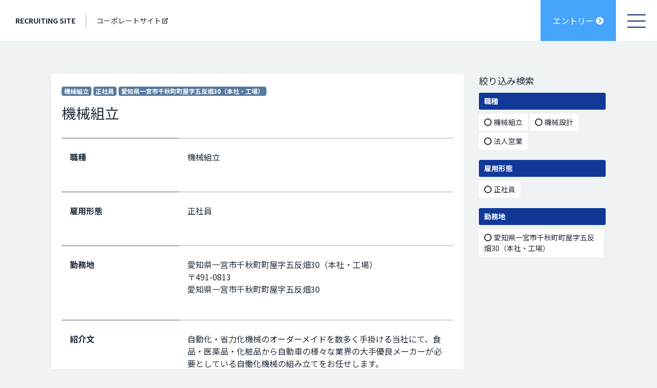

--- FILE ---
content_type: text/html; charset=UTF-8
request_url: http://www.hoei-kogyo.co.jp/recruit/recruit/676/
body_size: 22895
content:
<!DOCTYPE html>
<html lang="ja">
<head>
<!-- Global site tag (gtag.js) - Google Analytics -->
<script async src="https://www.googletagmanager.com/gtag/js?id=UA-201715905-1"></script>
<script>
  window.dataLayer = window.dataLayer || [];
  function gtag(){dataLayer.push(arguments);}
  gtag('js', new Date());

  gtag('config', 'UA-201715905-1');
</script>
<meta charset="utf-8" />
<meta http-equiv="X-UA-Compatible" content="IE=edge" />
<meta name="viewport" content="width=device-width,initial-scale=1.0">
<meta name="format-detection" content="telephone=no,address=no,email=no">
<title>機械組立 - 豊栄工業株式会社 採用サイト</title>

<!-- This site is optimized with the Yoast SEO plugin v12.8.1 - https://yoast.com/wordpress/plugins/seo/ -->
<meta name="robots" content="max-snippet:-1, max-image-preview:large, max-video-preview:-1"/>
<link rel="canonical" href="http://www.hoei-kogyo.co.jp/recruit/recruit/676/" />
<meta property="og:locale" content="ja_JP" />
<meta property="og:type" content="article" />
<meta property="og:title" content="機械組立 - 豊栄工業株式会社 採用サイト" />
<meta property="og:url" content="http://www.hoei-kogyo.co.jp/recruit/recruit/676/" />
<meta property="og:site_name" content="豊栄工業株式会社 採用サイト" />
<meta property="og:image" content="http://www.hoei-kogyo.co.jp/recruit/wps/wp-content/uploads/2022/03/2108180023-1024x683.jpg" />
<meta property="og:image:width" content="1024" />
<meta property="og:image:height" content="683" />
<meta name="twitter:card" content="summary_large_image" />
<meta name="twitter:title" content="機械組立 - 豊栄工業株式会社 採用サイト" />
<meta name="twitter:image" content="http://www.hoei-kogyo.co.jp/recruit/wps/wp-content/uploads/2022/03/2108180023.jpg" />
<script type='application/ld+json' class='yoast-schema-graph yoast-schema-graph--main'>{"@context":"https://schema.org","@graph":[{"@type":"WebSite","@id":"http://www.hoei-kogyo.co.jp/recruit/#website","url":"http://www.hoei-kogyo.co.jp/recruit/","name":"\u8c4a\u6804\u5de5\u696d\u682a\u5f0f\u4f1a\u793e \u63a1\u7528\u30b5\u30a4\u30c8","potentialAction":{"@type":"SearchAction","target":"http://www.hoei-kogyo.co.jp/recruit/?s={search_term_string}","query-input":"required name=search_term_string"}},{"@type":"ImageObject","@id":"http://www.hoei-kogyo.co.jp/recruit/recruit/676/#primaryimage","url":"http://www.hoei-kogyo.co.jp/recruit/wps/wp-content/uploads/2022/03/2108180023.jpg","width":6000,"height":4004,"caption":"\u6a5f\u68b0\u7d44\u7acb"},{"@type":"WebPage","@id":"http://www.hoei-kogyo.co.jp/recruit/recruit/676/#webpage","url":"http://www.hoei-kogyo.co.jp/recruit/recruit/676/","inLanguage":"ja","name":"\u6a5f\u68b0\u7d44\u7acb - \u8c4a\u6804\u5de5\u696d\u682a\u5f0f\u4f1a\u793e \u63a1\u7528\u30b5\u30a4\u30c8","isPartOf":{"@id":"http://www.hoei-kogyo.co.jp/recruit/#website"},"primaryImageOfPage":{"@id":"http://www.hoei-kogyo.co.jp/recruit/recruit/676/#primaryimage"},"datePublished":"2021-09-07T07:48:15+00:00","dateModified":"2023-01-20T07:39:29+00:00"}]}</script>
<!-- / Yoast SEO plugin. -->

<script type="application/ld+json">{
    "@context": "http://schema.org/",
    "@type": "JobPosting",
    "title": "機械組立",
    "datePosted": "2021-09-07",
    "description": "＜具体的な仕事内容＞<br />\r\n<br />\r\n主に既存の包装機械メーカーや自動車部品メーカーに納入する機械の組み立てをお任せします。スキルに合わせて、お任せするレベルを調整します。<br />\r\n<br />\r\n・必要な部品のチェック／機械を構成する部品のチェックをします。図面通りできているか、個数は合っているか、キズはないかなどのチェックを行います。<br />\r\n<br />\r\n・仕様内容の確認／自動化機械の組み立ては、お客様ごとに仕様や決まり事があります。それを事前にチェックし、間違いややり直しが発生しないようにします。また、重要な機構の部分や精度が要求される部分などプランニングします。<br />\r\n<br />\r\n・ユニット組み、総組み、精度出し／当社では、1つの機械を組み立てるのに、3～4名のチームで組み立てを行っています。それぞれが、各ユニットを受け持ち、最後に総組みをしていきます。1つの機械を作り上げるのにかかる時間は、100時間から400時間くらいのものが多いです。<br />\r\n<br />\r\n・機械調整／機械組立が完成したら、電気配線が行われます。その後、制御設計者とともに機械調整を行います。お客様の要求する精度、スピードなどを確認します。機械が完成したら、お客様の検査を受け、出荷します。※出荷業務は、専属のドライバーが行います。<br />\r\n<br />\r\nメインに組み立てる機械例としては、食品、医薬品、化粧品を包装するピロー包装機／包装された製品を箱に詰める箱詰め機（ケーサー機）／自動車部品などの組立機、検査機／Li電池搬送機、移載機、組立機／走行ロボットシステム／塗工機（コーター機）<br />\r\nなど。<br />\r\n<br />\r\n＜入社後の流れ＞<br />\r\nまずは、現在30名程在籍している製造の先輩社員と一緒に組み立てを行います。また、同時に機械について、構造や構成する部品、動きなどの理解を深める必要があるため、定期的に教育訓練を受けていただきます。<br />\r\n<br />\r\n<当社について><br />\r\n医薬品・食品・製菓の自動包装機械、自動化機械、循環機器の省力化機械の専門メーカーです。自動包装機械、自動化、省力化機械の製造を通じて一人ひとりが環境保全を認識し、環境に適した技術、技能を向上させ経営効率を高めることにより、環境負荷低減に努め、豊かな社会づくりに貢献します。<br />\r\n<br />\r\n＜主要納品先＞<br />\r\nフジキカイ、椿本興業、住友商事マシネックス等大手優良企業取引先ですので、業務好調かつ、ニーズが絶えない業態ですので業績は安定しています。<br />\r\n",
    "identifier": {
        "@type": "PropertyValue",
        "name": "豊栄工業株式会社",
        "value": 676
    },
    "hiringOrganization": {
        "@type": "Organization",
        "name": "豊栄工業株式会社",
        "sameAs": "http://www.hoei-kogyo.co.jp/",
        "logo": ""
    },
    "employmentType": "FULL_TIME",
    "baseSalary": {
        "@type": "MonetaryAmount",
        "currency": "JPY",
        "value": {
            "@type": "QuantitativeValue",
            "unitText": "MONTH",
            "value": "250000",
            "minValue": "250000",
            "maxValue": "400000"
        }
    },
    "jobLocation": {
        "@type": "Place",
        "address": {
            "@type": "PostalAddress",
            "streetAddress": "千秋町町屋字五反畑30",
            "addressLocality": "一宮市",
            "addressRegion": "愛知県",
            "postalCode": "4910813",
            "addressCountry": "JP"
        }
    }
}</script>
<link rel="stylesheet" href="//cdnjs.cloudflare.com/ajax/libs/twitter-bootstrap/4.0.0/css/bootstrap.min.css" />
<link rel="stylesheet" href="http://www.hoei-kogyo.co.jp/recruit/wps/wp-content/themes/recruitsystem02/css/animate-limited-rs.css">

<link rel="stylesheet" href="http://www.hoei-kogyo.co.jp/recruit/wps/wp-content/themes/recruitsystem02/style.css">
</head>
<body id="recruit">

<!-- SVG icons -->
<svg style='display:none;' xmlns='http://www.w3.org/2000/svg' xmlns:xlink='http://www.w3.org/1999/xlink'>
	<defs>
		<symbol viewbox="0 0 512 512" id="icon-circle-arrow-r">
			<path d="m256 6.6c-137.8 0-249.4 111.6-249.4 249.4s111.6 249.4 249.4 249.4 249.4-111.6 249.4-249.4-111.6-249.4-249.4-249.4zm111.6 271.9-126 125.9c-6 6-13.9 9.3-22.5 9.3-8.5 0-16.5-3.3-22.5-9.3l-10.4-10.3c-6.1-6.2-9.4-14.3-9.3-23 .1-8.6 3.6-16.6 9.8-22.6l94.9-92.9-94.9-92.2c-6.2-5.9-9.7-13.9-9.8-22.5-.1-8.7 3.1-16.9 9.2-23.1l10.5-10.4c5.9-6 13.9-9.3 22.4-9.3s16.5 3.3 22.5 9.3l126 126.1c6 5.9 9.3 13.9 9.3 22.4.2 8.6-3.1 16.6-9.2 22.6z" />
		</symbol>
		<symbol viewbox="0 0 512 512" id="icon-external-link">
			<path d="m24 508c-11 0-20-9-20-20v-400c0-11 9-20 20-20h295l-47.3 49.7c-3.9 3.9-12.2 7.3-17.7 7.3h-193.5v328l326.6-1.4-.1-193.6c0-5.5 3.4-13.8 7.3-17.7 0 0 49.1-49 49.5-49.2.1.4.2 296.9.2 296.9 0 11-9 20-20 20zm157.9-136.6c-5.3 0-10.4-2.1-14.2-5.9l-21.2-21.2c-3.8-3.7-5.9-8.7-5.9-14 0-5.4 2.1-10.4 5.9-14.2l255.7-255.6-46.3-46.3c-3.6-3.6-.9-10.2 4.1-10.2h128c11 0 20 9 20 20v128c0 4.2-6.3 8-10.1 4.1l-46.3-46.2-255.6 255.6c-3.8 3.8-8.8 5.9-14.1 5.9z"/>
		</symbol>
			<symbol viewbox="0 0 512 512" id="icon-circle-line">
			<path d="m256 6.6c-137.8 0-249.4 111.6-249.4 249.4s111.6 249.4 249.4 249.4 249.4-111.6 249.4-249.4-111.6-249.4-249.4-249.4zm0 433.9c-101.9 0-184.5-82.6-184.5-184.5s82.6-184.5 184.5-184.5 184.5 82.6 184.5 184.5-82.6 184.5-184.5 184.5z"/>
		</symbol>
		<symbol viewbox="0 0 512 512" id="icon-circle-line-checked">
			<path d="m256 6.6c-137.8 0-249.4 111.6-249.4 249.4s111.6 249.4 249.4 249.4 249.4-111.6 249.4-249.4-111.6-249.4-249.4-249.4zm133.4 199.7-150.2 150c-10.5 10.6-27.7 10.6-38.3 0l-70.3-70.5c-10.6-10.5-10.6-27.7 0-38.3l12.3-12.4c10.7-10.7 28.3-10.5 38.8.5l39 41.4 117.5-121c10.5-11 28-11.2 38.9-.5l12.3 12.4c10.6 10.6 10.6 27.8 0 38.4z"/>
		</symbol>
			</defs>
</svg>

<header id="header" class="header-light wow fadeInDown" data-wow-duration="0.8s" data-wow-delay="0.16s">
	<div id="company">
		<div id="logo">
			<a href="http://www.hoei-kogyo.co.jp/recruit/">
								<span>RECRUITING SITE</span>
			</a>
		</div>
		<div class="link-corpsite"><a href="http://www.hoei-kogyo.co.jp/" target="_blank">コーポレートサイト<svg class="icon-external-link" aria-hidden="true"><use xlink:href="#icon-external-link"></use></svg></a></div>	</div>
	<nav id="nav">
		<ul>
			<li class="nav-entry"><a href="http://www.hoei-kogyo.co.jp/recruit/entry/?post_id=676">エントリー<svg class="icon-circle-arrow-r" aria-hidden="true"><use xlink:href="#icon-circle-arrow-r"></use></svg>
</a></li>
			<li class="nav-hamburger">
				<!-- Hamburger -->
				<button id="nav-icon" class="hamburger hamburger--spin" type="button" onfocus="this.blur();" aria-label="メニュを開く">
					<span class="hamburger-box">
						<span class="hamburger-inner"></span>
					</span>
				</button><!-- END Hamburger -->
			</li>
		</ul>
	</nav>
</header>

<!-- Nav main content -->
<nav id="nav-main">
	<div id="nav-main-inner">
		<ul>
					<li><a href="http://www.hoei-kogyo.co.jp/recruit/">トップページ</a></li>
			<li><a href="http://www.hoei-kogyo.co.jp/recruit/recruit/">採用情報</a></li>
					<li id="nav-main-corpsite"><a href="http://www.hoei-kogyo.co.jp/" target="_blank">コーポレートサイト<svg class="icon-external-link" aria-hidden="true"><use xlink:href="#icon-external-link"></use></svg></a></li>		</ul>
	</div>
</nav><!-- END Nav main content -->

<!-- Back to top btn -->
<div id="backtotop">
	<div class="arrow"><span></span></div>
</div><!-- END Back to top btn -->

<!-- Footer Entry btn -->
<div id="nav-main-entry"><a href="http://www.hoei-kogyo.co.jp/recruit/entry/?post_id=676">エントリー<svg class="icon-circle-arrow-r" aria-hidden="true"><use xlink:href="#icon-circle-arrow-r"></use></svg></a></div>
<!-- END Footer Entry btn -->

<div id="contents" class="container">
	<div class="row flex-row-reverse justify-content-center">
		<aside id="sidebar-recruit" class="col-lg-3 wow fadeInUp" data-wow-duration="0.8s" data-wow-delay="0.16s">
			<form action="#" id="searchform" class="filter-ajax" data-paged="10" >
				<fieldset>
					<legend id="searchform-title">絞り込み検索</legend>
					<div id="searchform-body">
					<div class="control-label">職種</div>
					<ul class="radio">
						<li><input type="checkbox" name="jobcategory[]" value="houei-kumitate" id="houei-kumitate" class="filter-terms" data-filter="jobcategory" data-term="houei-kumitate" data-page="1"><label for="houei-kumitate"><svg class='icon-circle-line' aria-hidden='true'><use xlink:href='#icon-circle-line'></use></svg><svg class='icon-circle-line-checked' aria-hidden='true'><use xlink:href='#icon-circle-line-checked'></use></svg>機械組立</label></li>
						<li><input type="checkbox" name="jobcategory[]" value="houei-kikai2" id="houei-kikai2" class="filter-terms" data-filter="jobcategory" data-term="houei-kikai2" data-page="1"><label for="houei-kikai2"><svg class='icon-circle-line' aria-hidden='true'><use xlink:href='#icon-circle-line'></use></svg><svg class='icon-circle-line-checked' aria-hidden='true'><use xlink:href='#icon-circle-line-checked'></use></svg>機械設計</label></li>
						<li><input type="checkbox" name="jobcategory[]" value="houei-sales" id="houei-sales" class="filter-terms" data-filter="jobcategory" data-term="houei-sales" data-page="1"><label for="houei-sales"><svg class='icon-circle-line' aria-hidden='true'><use xlink:href='#icon-circle-line'></use></svg><svg class='icon-circle-line-checked' aria-hidden='true'><use xlink:href='#icon-circle-line-checked'></use></svg>法人営業</label></li>
					</ul>
					<div class="control-label">雇用形態</div>
					<ul class="radio">
						<li><input type="checkbox" name="employment[]" value="employee" id="employee" class="filter-terms" data-filter="employment" data-term="employee" data-page="1"><label for="employee"><svg class='icon-circle-line' aria-hidden='true'><use xlink:href='#icon-circle-line'></use></svg><svg class='icon-circle-line-checked' aria-hidden='true'><use xlink:href='#icon-circle-line-checked'></use></svg>正社員</label></li>
					</ul>
					<div class="control-label">勤務地</div>
					<ul class="radio">
						<li><input type="checkbox" name="location[]" value="houei-honsha" id="houei-honsha" class="filter-terms" data-filter="location" data-term="houei-honsha" data-page="1"><label for="houei-honsha"><svg class='icon-circle-line' aria-hidden='true'><use xlink:href='#icon-circle-line'></use></svg><svg class='icon-circle-line-checked' aria-hidden='true'><use xlink:href='#icon-circle-line-checked'></use></svg>愛知県一宮市千秋町町屋字五反畑30（本社・工場）</label></li>
					</ul>
					</div>
				</fieldset>
			</form>
		</aside>

<main id="main" class="col-lg-9 pull-lg-3 recruit-single">
	<div class="status"></div>
	<div id="main-inner" class=" wow fadeInUp" data-wow-duration="0.8s" data-wow-delay="0s">
		<div class="card">

																																								
		<div class="card-body">
			<ul class="category">
				<li><span class="badge badge-info">機械組立</span></li>
<li><span class="badge badge-info">正社員</span></li>
<li><span class="badge badge-info">愛知県一宮市千秋町町屋字五反畑30（本社・工場）</span></li>
			</ul>
			<h2 class="card-title noimage">
				機械組立			</h2>
			<div class="list">
<dl>
<dt><h3>職種</h3></dt>
<dd>
機械組立</dd>
</dl>
<dl>
<dt><h3>雇用形態</h3></dt>
<dd>
正社員</dd>
</dl>
<dl>
<dt><h3>勤務地</h3></dt>
<dd>
愛知県一宮市千秋町町屋字五反畑30（本社・工場）<br>〒491-0813<br>愛知県一宮市千秋町町屋字五反畑30</dd>
</dl>
<dl><dt><h3>紹介文</h3></dt>
<dd>自動化・省力化機械のオーダーメイドを数多く手掛ける当社にて、食品・医薬品・化粧品から自動車の様々な業界の大手優良メーカーが必要としている自働化機械の組み立てをお任せします。</dd></dl>
<dl><dt><h3>仕事内容</h3></dt>
<dd>＜具体的な仕事内容＞<br />
<br />
主に既存の包装機械メーカーや自動車部品メーカーに納入する機械の組み立てをお任せします。スキルに合わせて、お任せするレベルを調整します。<br />
<br />
・必要な部品のチェック／機械を構成する部品のチェックをします。図面通りできているか、個数は合っているか、キズはないかなどのチェックを行います。<br />
<br />
・仕様内容の確認／自動化機械の組み立ては、お客様ごとに仕様や決まり事があります。それを事前にチェックし、間違いややり直しが発生しないようにします。また、重要な機構の部分や精度が要求される部分などプランニングします。<br />
<br />
・ユニット組み、総組み、精度出し／当社では、1つの機械を組み立てるのに、3～4名のチームで組み立てを行っています。それぞれが、各ユニットを受け持ち、最後に総組みをしていきます。1つの機械を作り上げるのにかかる時間は、100時間から400時間くらいのものが多いです。<br />
<br />
・機械調整／機械組立が完成したら、電気配線が行われます。その後、制御設計者とともに機械調整を行います。お客様の要求する精度、スピードなどを確認します。機械が完成したら、お客様の検査を受け、出荷します。※出荷業務は、専属のドライバーが行います。<br />
<br />
メインに組み立てる機械例としては、食品、医薬品、化粧品を包装するピロー包装機／包装された製品を箱に詰める箱詰め機（ケーサー機）／自動車部品などの組立機、検査機／Li電池搬送機、移載機、組立機／走行ロボットシステム／塗工機（コーター機）<br />
など。<br />
<br />
＜入社後の流れ＞<br />
まずは、現在30名程在籍している製造の先輩社員と一緒に組み立てを行います。また、同時に機械について、構造や構成する部品、動きなどの理解を深める必要があるため、定期的に教育訓練を受けていただきます。<br />
<br />
<当社について><br />
医薬品・食品・製菓の自動包装機械、自動化機械、循環機器の省力化機械の専門メーカーです。自動包装機械、自動化、省力化機械の製造を通じて一人ひとりが環境保全を認識し、環境に適した技術、技能を向上させ経営効率を高めることにより、環境負荷低減に努め、豊かな社会づくりに貢献します。<br />
<br />
＜主要納品先＞<br />
フジキカイ、椿本興業、住友商事マシネックス等大手優良企業取引先ですので、業務好調かつ、ニーズが絶えない業態ですので業績は安定しています。<br />
</dd></dl>
<dl><dt><h3>求めている人材</h3></dt>
<dd>学歴不問でモノづくりに興味がある人<br />
<br />
＜歓迎条件＞<br />
<br />
機械の組立経験<br />
</dd></dl>
<dl><dt><h3>給与</h3></dt>
<dd>月給250,000円～400,000円<br />
※年齢・経験・能力を考慮して決定します。<br />
<br />
＜想定年収＞<br />
350万円～600万円</dd></dl>
<dl><dt><h3>勤務時間</h3></dt>
<dd>9:00～18:00（休憩時間：60分）<br />
※1年単位の変形労働時間制／週平均の労働時間40時間<br />
※残業：月平均30時間</dd></dl>
<dl><dt><h3>休日・休暇</h3></dt>
<dd>週休2日制（土曜日（毎月第1土曜日は出勤）、日曜日）<br />
祝日　※その他会社カレンダーによる<br />
年末年始、お盆、GW、有給休暇（6ヶ月経過後10日付与）<br />
※年間休日日数107日</dd></dl>
<dl><dt><h3>待遇・福利厚生</h3></dt>
<dd>昇給あり<br />
賞与年2回（計2ヶ月分（前年度実績））<br />
通勤手当（実費支給／上限月20,000円）<br />
家族手当（配偶者8,000円、子供1人当たり2,000円／月）<br />
社会保険完備（健康保険・厚生年金保険・雇用保険・労災保険）<br />
特別手当(規定）<br />
役職手当（規定）<br />
技術手当（規定／50,000円～100,000円）<br />
職務給制度（規定／役職に応じて1～4等級の等級制度）<br />
育児休業、介護休業制度あり<br />
在宅勤務制度（規定）あり<br />
復職制度（業務上または業務外の傷病に対する休職、復職制度）<br />
ストレスチェック（年1回）<br />
衛生委員会（月1回）／産業医<br />
退職金制度：勤続2年以上<br />
再雇用制度あり（65歳）</dd></dl>
			</div>
			<div class="btn-wrapper wow fadeInUp" data-wow-duration="0.8s" data-wow-delay="0s">
				<a href="http://www.hoei-kogyo.co.jp/recruit/entry/?post_id=676" id="btn-entry" class="btn">エントリーする<svg class="icon-circle-arrow-r" aria-hidden="true"><use xlink:href="#icon-circle-arrow-r"></use></svg></a>
			</div>
		</div>
	</div>
		</div>
</main>

	</div><!-- .row -->
</div><!-- #contents .container -->
<footer id="footer">
	<span id="link-privacypolicy"><a href="http://www.hoei-kogyo.co.jp/recruit/privacy-policy/">プライバシーポリシー</a></span>	<span id="copyright">Copyright &copy; Hoei-kogyo, All rights reserved.</span></footer>
<script type='text/javascript' src='https://ajax.googleapis.com/ajax/libs/jquery/3.4.1/jquery.min.js?ver=3.4.1'></script>
<script type='text/javascript'>
/* <![CDATA[ */
var ajaxFilter = {"nonce":"0b861d30f4","ajax_url":"http:\/\/www.hoei-kogyo.co.jp\/recruit\/wps\/wp-admin\/admin-ajax.php"};
/* ]]> */
</script>
<script type='text/javascript' src='http://www.hoei-kogyo.co.jp/recruit/wps/wp-content/themes/recruitsystem02/js/ajaxfilter.js'></script>
<script>
window.WebFontConfig = {
	google: { 
		families: [
			'Noto+Sans+JP:400,700&display=swap'
		]
	},
	active: function() {
	sessionStorage.fonts = true;
	}
};
(function() {
  var wf = document.createElement('script');
  wf.src = 'https://ajax.googleapis.com/ajax/libs/webfont/1.6.26/webfont.js';
  wf.type = 'text/javascript';
  wf.async = 'true';
  var s = document.getElementsByTagName('script')[0];
  s.parentNode.insertBefore(wf, s);
})();
</script>
<script src="http://www.hoei-kogyo.co.jp/recruit/wps/wp-content/themes/recruitsystem02/js/lazysizes.min.js"></script>
<script src="http://www.hoei-kogyo.co.jp/recruit/wps/wp-content/themes/recruitsystem02/js/wow.min.js"></script>
<script src="https://stackpath.bootstrapcdn.com/bootstrap/4.3.1/js/bootstrap.min.js" async></script>
<script src="https://ajaxzip3.github.io/ajaxzip3.js" async></script>
<script src="http://www.hoei-kogyo.co.jp/recruit/wps/wp-content/themes/recruitsystem02/js/script.js" async></script>
<!-- スクロールアニメーション -->
<script>new WOW().init();</script>
</body>
</html>

--- FILE ---
content_type: text/css
request_url: http://www.hoei-kogyo.co.jp/recruit/wps/wp-content/themes/recruitsystem02/style.css
body_size: 45416
content:
@charset "UTF-8";
/*!
Theme Name: Recruit Page + i Ver1.1
Author: TOKON HUMANRESOURCES
Author: TOKON HUMANRESOURCES
Author URI: https://tokon.co.jp
Description: 採用サイト制作用Wordpressテーマ
Version: 1.0.0
*/
/*--------------------------------------
font
---------------------------------------*/
body, .tooltip, .popover,
button, input, optgroup, select, textarea,
h1, h2, h3, h4, h5,
.h1, .h2, .h3, .h4, .h5 {
  font-family: "Noto Sans JP", sans-serif;
  font-weight: 400; }

/* Noto sansのIE表示用のCSS　*/
@media screen and (min-width: 0\0 ) and (min-resolution: 72dpi) {
  body, .tooltip, .popover,
  button, input, optgroup, select, textarea,
  h1, h2, h3, h4, h5,
  .h1, .h2, .h3, .h4, .h5 {
    font-family: Meiryo, sans-serif;
    font-weight: normal; } }
/*--------------------------------------
base
---------------------------------------*/
ol, ul {
  padding-left: 0;
  list-style: none; }

img {
  vertical-align: baseline;
  font-size: 0;
  line-height: 0; }

a {
  color: #202D3B;
  -webkit-transition: all .3s ease;
  transition: all .3s ease; }
  a:focus, a:hover {
    color: black;
    text-decoration: none; }

.cf:after {
  content: "";
  display: block;
  clear: both; }

/*bootstrap gridのgutter調整*/
.row-no-gutter {
  margin: 0; }

.row-no-gutter > * {
  padding: 0; }

.row-small-gutter {
  margin-left: -6px;
  margin-right: -6px; }

.row-small-gutter > * {
  padding-left: 6px;
  padding-right: 6px; }

.row-large-gutter {
  margin-left: -30px;
  margin-right: -30px; }

.row-large-gutter > * {
  padding-left: 30px;
  padding-right: 30px; }

/*--------------------------------------
reset
---------------------------------------*/
/* アニメーション ----------*/
.wow {
  visibility: hidden; }

/*--------------------------------------
icons
---------------------------------------*/
.icon-circle-arrow-r,
.icon-circle-line,
.icon-circle-line-checked,
.icon-external-link,
.icon-arrow-l,
.icon-arrow-r {
  display: inline-block;
  width: 0.9375rem;
  height: 0.9375rem;
  vertical-align: middle;
  overflow: hidden; }

.icon-circle-arrow-r {
  margin-left: 0.25rem;
  fill: #FFFFFF; }

.btn .icon-circle-arrow-r {
  vertical-align: -2px; }

.icon-circle-line,
.icon-circle-line-checked {
  fill: #202D3B; }

/*--------------------------------------
body
---------------------------------------*/
html {
  min-height: 100vh; }
  @media all and (max-width: 767px) {
    html {
      min-height: auto; } }

body {
  display: flex;
  flex-direction: column;
  min-height: 100vh;
  padding-top: 5rem;
  color: #202D3B;
  background-color: #FFFFFF;
  box-sizing: border-box; }
  @media all and (max-width: 767px) {
    body {
      min-height: auto; } }

@media all and (min-width: 769px) {
  a:hover {
    color: #46A5FB; } }
a:active {
  color: #46A5FB; }

.btn {
  width: 100%;
  color: #FFFFFF;
  background-color: #46A5FB;
  border: none;
  padding: 12px 0; }
  @media all and (min-width: 769px) {
    .btn:hover {
      color: #FFFFFF;
      background-color: #148dfa; } }

#contents {
  padding-top: 2rem; }

.br-md {
  display: none; }
  @media all and (max-width: 767px) {
    .br-md {
      display: inline-block; } }

.br-sm {
  display: none; }
  @media all and (max-width: 575px) {
    .br-sm {
      display: inline-block; } }

/*--------------------------------------
header
---------------------------------------*/
header#header {
  position: fixed;
  top: 0;
  left: 0;
  margin: auto;
  width: 100%;
  background-color: #FFF;
  height: 80px;
  z-index: 100;
  -webkit-backface-visibility: hidden;
  backface-visibility: hidden;
  display: flex;
  -webkit-justify-content: space-between;
  justify-content: space-between;
  -webkit-align-items: center;
  align-items: center; }
  header#header.header-light {
    background-color: #FFF; }
    header#header.header-light a {
      color: #202D3B; }
      @media all and (min-width: 769px) {
        header#header.header-light a:hover {
          color: #202D3B; } }
  header#header.header-dark {
    background-color: #FFFFFF; }
    header#header.header-dark a {
      color: #303030; }
      @media all and (min-width: 769px) {
        header#header.header-dark a:hover {
          color: #303030; } }
    header#header.header-dark nav {
      background-color: #FFFFFF; }
  body.customize-support header#header {
    top: 32px; }
  header#header img {
    width: auto; }
  @media all and (min-width: 769px) {
    header#header a:hover {
      opacity: 0.5; } }
  header#header #company {
    display: flex;
    flex-direction: row;
    flex-wrap: nowrap;
    align-content: flex-start;
    justify-content: flex-start;
    align-items: center;
    padding-left: 1rem;
    height: 100%; }
    header#header #company #logo {
      display: flex;
      flex-direction: row;
      flex-wrap: nowrap;
      align-content: flex-start;
      justify-content: flex-start;
      align-items: center;
      height: 100%; }
      header#header #company #logo a {
        display: flex;
        flex-direction: row;
        flex-wrap: nowrap;
        align-content: flex-start;
        justify-content: flex-start;
        align-items: center; }
        @media all and (max-width: 991px) {
          header#header #company #logo a {
            align-items: center;
            flex-direction: column; } }
        header#header #company #logo a h1 {
          margin: 0;
          padding: 0; }
        header#header #company #logo a .img {
          height: 58px; }
          @media all and (max-width: 991px) {
            header#header #company #logo a .img {
              margin-bottom: 4px;
              height: 40px; } }
        header#header #company #logo a img {
          display: block;
          width: auto;
          height: 100%; }
        header#header #company #logo a span {
          display: block;
          margin-left: 14px;
          font-size: 0.875rem;
          font-weight: bold; }
          @media all and (max-width: 991px) {
            header#header #company #logo a span {
              margin-left: 0;
              font-size: 13px; } }
    header#header #company .link-corpsite {
      display: flex;
      align-items: center;
      margin-left: 1.25rem;
      height: 100%; }
      header#header #company .link-corpsite a {
        padding: 4px 1.25rem;
        font-size: 0.875rem;
        border-left: 1px #95acc5 solid; }
        header#header #company .link-corpsite a .icon-external-link {
          margin-left: 0.125rem;
          width: 0.6875rem;
          height: 0.6875rem;
          fill: #202D3B;
          vertical-align: 0; }
        @media all and (min-width: 769px) {
          header#header #company .link-corpsite a:hover {
            opacity: 1; }
            header#header #company .link-corpsite a:hover .icon-external-link {
              fill: btn_bg; } }
      @media all and (max-width: 767px) {
        header#header #company .link-corpsite {
          display: none; } }
  header#header #nav {
    height: 100%; }
    header#header #nav ul {
      margin-bottom: 0;
      height: 100%;
      display: flex;
      -webkit-justify-content: flex-end;
      justify-content: flex-end;
      -webkit-align-items: center;
      align-items: center; }
    header#header #nav li {
      height: 100%; }
      header#header #nav li a {
        padding-right: .5rem;
        padding-left: .5rem;
        display: flex;
        -webkit-justify-content: center;
        justify-content: center;
        -webkit-align-items: center;
        align-items: center;
        height: 100%;
        line-height: 1; }
        header#header #nav li a p {
          margin-bottom: 0; }
      header#header #nav li.nav-entry {
        padding: 0;
        background-color: #46A5FB; }
        header#header #nav li.nav-entry a {
          padding: 0 1.5rem;
          background-color: #46A5FB;
          color: #FFFFFF; }
          header#header #nav li.nav-entry a .icon-circle-arrow-r {
            vertical-align: -3px; }
          @media all and (min-width: 769px) {
            header#header #nav li.nav-entry a:hover {
              background-color: #148dfa;
              opacity: 1; } }
          header#header #nav li.nav-entry a:active {
            background-color: #148dfa;
            opacity: 1; }
        @media all and (max-width: 575px) {
          header#header #nav li.nav-entry {
            display: none; } }
      header#header #nav li.nav-hamburger {
        width: 80px; }
        header#header #nav li.nav-hamburger .hamburger {
          display: inline-block;
          cursor: pointer;
          transition-property: opacity, top, right filter;
          transition-duration: 0.3s;
          transition-timing-function: linear;
          font: inherit;
          color: inherit;
          text-transform: none;
          background: #FFFFFF;
          border: 0;
          margin: 0;
          padding: 10px 0 0 0;
          width: 80px;
          height: 80px;
          overflow: visible;
          z-index: 99;
          pointer-events: auto; }
          header#header #nav li.nav-hamburger .hamburger.is-active {
            z-index: 300; }
          header#header #nav li.nav-hamburger .hamburger.hamburger--spin .hamburger-inner {
            transition-duration: 0.22s;
            transition-timing-function: cubic-bezier(0.55, 0.055, 0.675, 0.19); }
          header#header #nav li.nav-hamburger .hamburger.hamburger--spin .hamburger-inner::before {
            transition: top 0.1s 0.25s ease-in, opacity 0.1s ease-in; }
          header#header #nav li.nav-hamburger .hamburger.hamburger--spin .hamburger-inner::after {
            transition: bottom 0.1s 0.25s ease-in, transform 0.22s cubic-bezier(0.55, 0.055, 0.675, 0.19); }
          header#header #nav li.nav-hamburger .hamburger.hamburger--spin.is-active .hamburger-inner {
            transform: rotate(225deg);
            transition-delay: 0.12s;
            transition-timing-function: cubic-bezier(0.215, 0.61, 0.355, 1); }
          header#header #nav li.nav-hamburger .hamburger.hamburger--spin.is-active .hamburger-inner::before {
            top: 0;
            opacity: 0;
            transition: top 0.1s ease-out, opacity 0.1s 0.12s ease-out; }
          header#header #nav li.nav-hamburger .hamburger.hamburger--spin.is-active .hamburger-inner::after {
            bottom: 0;
            transform: rotate(-90deg);
            transition: bottom 0.1s ease-out, transform 0.22s 0.12s cubic-bezier(0.215, 0.61, 0.355, 1); }
          header#header #nav li.nav-hamburger .hamburger span.hamburger-box {
            margin: 0 auto;
            width: 36px;
            height: 24px;
            display: inline-block;
            position: relative; }
            header#header #nav li.nav-hamburger .hamburger span.hamburger-box span.hamburger-inner {
              display: block;
              top: 50%;
              margin-top: -3px; }
            header#header #nav li.nav-hamburger .hamburger span.hamburger-box span.hamburger-inner,
            header#header #nav li.nav-hamburger .hamburger span.hamburger-box span.hamburger-inner::before,
            header#header #nav li.nav-hamburger .hamburger span.hamburger-box span.hamburger-inner::after {
              width: 36px;
              height: 2px;
              background-color: #0B286A;
              border-radius: 3px;
              position: absolute;
              transition-property: width, transform;
              transition-duration: 0.15s;
              transition-timing-function: ease; }
            header#header #nav li.nav-hamburger .hamburger span.hamburger-box span.hamburger-inner::before,
            header#header #nav li.nav-hamburger .hamburger span.hamburger-box span.hamburger-inner::after {
              content: "";
              display: block; }
            header#header #nav li.nav-hamburger .hamburger span.hamburger-box span.hamburger-inner::before {
              top: -12px; }
            header#header #nav li.nav-hamburger .hamburger span.hamburger-box span.hamburger-inner::after {
              bottom: -12px; }
          header#header #nav li.nav-hamburger .hamburger.is-active span.hamburger-inner, header#header #nav li.nav-hamburger .hamburger.is-active span.hamburger-inner::before, header#header #nav li.nav-hamburger .hamburger.is-active span.hamburger-inner::after {
            background-color: #0B286A; }
          header#header #nav li.nav-hamburger .hamburger:hover {
            background: #0B286A; }
            header#header #nav li.nav-hamburger .hamburger:hover span.hamburger-box span.hamburger-inner,
            header#header #nav li.nav-hamburger .hamburger:hover span.hamburger-box span.hamburger-inner::before,
            header#header #nav li.nav-hamburger .hamburger:hover span.hamburger-box span.hamburger-inner::after {
              background-color: #fff; }
            @media all and (max-width: 767px) {
              header#header #nav li.nav-hamburger .hamburger:hover {
                background: #FFFFFF; }
                header#header #nav li.nav-hamburger .hamburger:hover span.hamburger-box span.hamburger-inner,
                header#header #nav li.nav-hamburger .hamburger:hover span.hamburger-box span.hamburger-inner::before,
                header#header #nav li.nav-hamburger .hamburger:hover span.hamburger-box span.hamburger-inner::after {
                  background: #0B286A; } }

/*--------------------------------------
Global nav
---------------------------------------*/
nav#nav-main {
  position: fixed;
  display: flex;
  align-items: center;
  overflow-y: scroll;
  display: none;
  top: 80px;
  right: 0;
  width: 100%;
  height: calc(100% - 80px);
  background: #fff;
  box-sizing: border-box;
  z-index: 200;
  pointer-events: auto; }
  nav#nav-main a {
    font-size: 1.125rem; }
  nav#nav-main #nav-main-inner {
    display: flex;
    flex-direction: row;
    flex-wrap: nowrap;
    align-content: center;
    justify-content: space-between;
    align-items: center;
    width: 100%;
    height: 100%; }
    nav#nav-main #nav-main-inner > ul {
      display: flex;
      flex-direction: column;
      flex-wrap: wrap;
      align-content: center;
      justify-content: space-between;
      align-items: center;
      width: 100%;
      box-sizing: border-box; }
      @media all and (max-width: 575px) {
        nav#nav-main #nav-main-inner > ul {
          padding-bottom: 3rem; } }
      nav#nav-main #nav-main-inner > ul li {
        margin: 6px 0;
        padding: 1rem 0;
        text-align: center; }
        @media all and (max-width: 767px) {
          nav#nav-main #nav-main-inner > ul li {
            margin: 12px 0; } }
        @media all and (max-width: 575px) {
          nav#nav-main #nav-main-inner > ul li {
            margin: 4px 0; } }
        nav#nav-main #nav-main-inner > ul li#nav-main-corpsite {
          display: none; }
          @media all and (max-width: 767px) {
            nav#nav-main #nav-main-inner > ul li#nav-main-corpsite {
              display: block; }
              nav#nav-main #nav-main-inner > ul li#nav-main-corpsite .icon-external-link {
                margin-left: 0.125rem;
                width: 0.8125rem;
                height: 0.8125rem;
                fill: #202D3B;
                vertical-align: 0.125rem; } }

#nav-main-entry {
  position: fixed;
  display: none;
  bottom: 0;
  left: 0;
  width: 100%;
  z-index: 400; }
  #nav-main-entry a {
    display: block;
    padding: 0.75rem 0;
    width: 100%;
    font-size: 1rem;
    text-align: center;
    background: #46A5FB;
    box-sizing: border-box;
    color: #fff; }
    @media all and (min-width: 769px) {
      #nav-main-entry a:hover {
        background: #dceefe; } }
    #nav-main-entry a:active {
      background: #dceefe; }
  @media all and (max-width: 575px) {
    #nav-main-entry {
      display: block; } }

/*--------------------------------------
footer
---------------------------------------*/
footer {
  margin-top: auto;
  padding: 15px 56px 15px;
  width: 100%;
  background-color: #0B286A;
  font-size: 0.75rem;
  line-height: 1.5;
  text-align: center;
  color: #FFFFFF; }
  footer span {
    padding: 0 0.5rem; }
  footer #link-privacypolicy {
    border-right: 1px #cccccc solid; }
    footer #link-privacypolicy a {
      color: #FFFFFF; }
      @media all and (min-width: 769px) {
        footer #link-privacypolicy a:hover {
          font-weight: bold; } }
      footer #link-privacypolicy a:active {
        font-weight: bold; }
    @media all and (max-width: 575px) {
      footer #link-privacypolicy {
        display: block;
        margin-bottom: 0.5rem;
        border: none; } }

/*--------------------------------------
hero
---------------------------------------*/
#kv {
  position: relative;
  padding-top: 40%;
  padding-bottom: 0;
  background-position: center;
  -webkit-background-size: cover;
  background-size: cover; }
  @media all and (max-width: 575px) {
    #kv {
      padding-bottom: 48px; } }
  #kv .catch-copy {
    position: absolute;
    top: 50%;
    left: 0;
    -webkit-transform: translateY(-50%);
    transform: translateY(-50%);
    width: 100%;
    padding: 0 2rem; }
    @media all and (max-width: 767px) {
      #kv .catch-copy {
        padding: 0 1rem; } }
  #kv .dot {
    background: url(img/dot.png) top left repeat;
    position: absolute;
    top: 0;
    left: 0;
    width: 100%;
    height: 100%; }
  #kv h2 {
    font-size: 2.75rem;
    letter-spacing: .2rem;
    color: #FFFFFF;
    font-weight: bold;
    text-align: center;
    margin-bottom: 1rem; }
    @media all and (max-width: 991px) {
      #kv h2 {
        font-size: 2.25rem; } }
    @media all and (max-width: 767px) {
      #kv h2 {
        font-size: 2rem; } }
    @media all and (max-width: 575px) {
      #kv h2 {
        font-size: 1.75rem; } }
  #kv p {
    font-size: 1.25rem;
    color: #FFFFFF;
    font-weight: normal;
    text-align: center; }
    @media all and (max-width: 767px) {
      #kv p {
        font-size: 1.125rem; } }

/*--------------------------------------
Scroll down and Back to top icons
---------------------------------------*/
#icon-scrolldown {
  position: absolute;
  bottom: 48px;
  left: 50%;
  z-index: 2; }
  @media all and (max-width: 575px) {
    #icon-scrolldown {
      bottom: 112px; } }
  #icon-scrolldown .arrow.anime {
    -webkit-animation: arrow 0.8s cubic-bezier(0.215, 0.11, 0.355, 1) 0s infinite alternate;
    animation: arrow 0.8s cubic-bezier(0.215, 0.11, 0.355, 1) 0s infinite alternate; }
  #icon-scrolldown .arrow span {
    position: relative;
    display: block;
    left: 50%; }
  #icon-scrolldown .arrow span:before {
    content: '';
    width: 24px;
    height: 24px;
    border: 0;
    border-top: solid 2px #FFFFFF;
    border-right: solid 2px #FFFFFF;
    -webkit-transform: rotate(135deg);
    transform: rotate(135deg);
    position: absolute;
    top: 0;
    right: 0;
    bottom: 0;
    left: 0;
    margin: auto;
    box-sizing: border-box; }

#backtotop {
  position: fixed;
  display: none;
  bottom: 0;
  right: 0;
  width: 48px;
  height: 48px;
  background: #FEDB29;
  box-sizing: border-box;
  z-index: 199; }
  @media all and (max-width: 575px) {
    #backtotop {
      z-index: 410; } }
  #backtotop .arrow span {
    position: relative;
    display: block;
    margin: 28px 0 0 0; }
  #backtotop .arrow span:before {
    content: '';
    width: 16px;
    height: 16px;
    border: 0;
    border-top: solid 2px #303030;
    border-right: solid 2px #303030;
    -webkit-transform: rotate(315deg);
    transform: rotate(315deg);
    position: absolute;
    top: 0;
    right: 0;
    bottom: 0;
    left: 0;
    margin: auto;
    box-sizing: border-box; }
  @media all and (min-width: 769px) {
    #backtotop:hover {
      background: #feec8f; } }

@keyframes arrow {
  0% {
    opacity: 1;
    -webkit-transform: translate3d(-50%, 0, 0);
    transform: translate3d(-50%, 0, 0); }
  100% {
    opacity: 0.5;
    -webkit-transform: translate3d(-50%, -8px, 0);
    transform: translate3d(-50%, -8px, 0); } }
/*--------------------------------------
container
---------------------------------------*/
.container {
  margin: 4rem auto 3rem auto;
  padding: 0 24px;
  max-width: 1128px;
  box-sizing: border-box; }
  .container.full-width {
    max-width: 100%; }
  @media all and (max-width: 991px) {
    .container {
      margin: 3rem auto 2rem auto; } }

/*--------------------------------------
section
---------------------------------------*/
section {
  background-color: #FFFFFF;
  overflow: hidden; }
  section h3 {
    color: #FFFFFF;
    background-color: #0B286A;
    margin: 0;
    padding: 4rem 0 3rem;
    width: 100%;
    text-align: center;
    font-weight: bold;
    line-height: .6;
    letter-spacing: .1rem;
    z-index: 10; }
    section h3 span {
      font-size: 14px;
      font-weight: 500;
      line-height: 1;
      display: inline-block;
      margin-top: 20px; }
  section .box {
    padding: 0 24px;
    height: 100%; }
    @media all and (max-width: 767px) {
      section .box {
        margin-bottom: 2rem;
        padding: 0 12px; } }
  section .inner {
    padding: 30px 0 0 0; }
  section h4 {
    font-size: 22px;
    line-height: 1.4;
    margin-bottom: 15px; }
  section h5 {
    color: #202D3B;
    text-align: center;
    font-weight: bold;
    line-height: 1.5; }
    section h5.alignleft {
      text-align: left; }
      @media all and (max-width: 767px) {
        section h5.alignleft {
          text-align: center; } }
  section .txt {
    line-height: 1.8; }
  section .badge {
    padding: 4px 5px 5px; }

/*--------------------------------------
section 02 message
---------------------------------------*/
#message .message-portrait {
  padding: 0 24px; }
  @media all and (max-width: 767px) {
    #message .message-portrait {
      margin-bottom: 3rem;
      padding: 0; } }
#message .img {
  background-color: #FFF;
  width: 100%;
  position: relative;
  padding-top: 100%;
  overflow: hidden; }
  #message .img img {
    position: absolute;
    top: 50%;
    left: 50%;
    -webkit-transform: translate(-50%, -50%);
    transform: translate(-50%, -50%);
    width: 100%; }
#message .box h5 {
  font-size: 22px;
  text-align: left;
  margin-bottom: 25px; }
#message .box .name {
  font-size: 1.5rem;
  text-align: right; }
  @media all and (max-width: 991px) {
    #message .box .name {
      font-size: 1.25rem; } }
#message .box span {
  font-size: 1rem;
  padding-right: 1rem; }
#message .box .txt {
  margin-bottom: 15px; }

/*--------------------------------------
section 03 interview
---------------------------------------*/
#interview .container {
  margin: 4rem auto 0 auto; }
  @media all and (max-width: 991px) {
    #interview .container {
      margin: 3rem auto 0 auto; } }
  #interview .container .row > div {
    margin-bottom: 4rem; }
    @media all and (max-width: 991px) {
      #interview .container .row > div {
        margin-bottom: 3rem; } }
    @media all and (max-width: 767px) {
      #interview .container .row > div {
        margin-bottom: 1rem; } }
    #interview .container .row > div .message-portrait {
      padding: 0 24px; }
      @media all and (max-width: 767px) {
        #interview .container .row > div .message-portrait {
          padding: 0; } }
#interview .position {
  margin-bottom: 18px;
  text-align: center; }
  #interview .position.alignleft {
    text-align: left; }
    @media all and (max-width: 767px) {
      #interview .position.alignleft {
        text-align: center; } }
#interview .img {
  overflow: hidden;
  position: relative;
  padding-top: 66.66666%;
  width: 100%; }
  #interview .img .img-fluid {
    position: absolute;
    top: 50%;
    left: 50%;
    -webkit-transform: translate(-50%, -50%);
    transform: translate(-50%, -50%);
    width: 105%;
    max-width: 105%; }
@media all and (max-width: 767px) {
  #interview .row > div:first-child {
    margin-bottom: 2rem; } }

/*--------------------------------------
section 04 merit
---------------------------------------*/
#merit .container {
  margin: 4rem auto 0 auto; }
  @media all and (max-width: 991px) {
    #merit .container {
      margin: 3rem auto 0 auto; } }
  #merit .container .row > div {
    margin-bottom: 4rem; }
    @media all and (max-width: 991px) {
      #merit .container .row > div {
        margin-bottom: 3rem; } }
    @media all and (max-width: 767px) {
      #merit .container .row > div {
        margin-bottom: 1rem; } }
    #merit .container .row > div .message-portrait {
      padding: 0 24px; }
      @media all and (max-width: 767px) {
        #merit .container .row > div .message-portrait {
          padding: 0; } }
#merit h5 {
  margin-bottom: 0.825rem;
  font-size: 1.125rem; }
#merit .img {
  overflow: hidden;
  position: relative;
  padding-top: 66.66666%;
  width: 100%; }
  #merit .img .img-fluid {
    position: absolute;
    top: 50%;
    left: 50%;
    -webkit-transform: translate(-50%, -50%);
    transform: translate(-50%, -50%);
    width: 105%;
    max-width: 105%; }
@media all and (max-width: 767px) {
  #merit .row > div:not(:last-child) {
    margin-bottom: 2rem; } }

/*--------------------------------------
section 05 photo album
---------------------------------------*/
#photo .container {
  margin: 0 auto;
  padding: 0; }
  #photo .container .row {
    margin: 0; }
  #photo .container ul li .img {
    overflow: hidden;
    position: relative;
    padding-top: 66.66666%;
    width: 100%; }
    #photo .container ul li .img .img-fluid {
      position: absolute;
      top: 50%;
      left: 50%;
      -webkit-transform: translate(-50%, -50%);
      transform: translate(-50%, -50%);
      width: 105%;
      max-width: 105%; }

/*--------------------------------------
section 06 Recruit
---------------------------------------*/
.recruit-list .btn,
.recruit-box .btn {
  display: inline-block;
  padding: 0.25rem 1rem;
  width: auto;
  background: #46A5FB;
  border: none;
  border-radius: 1rem;
  color: #fff;
  text-align: left; }
@media all and (min-width: 769px) {
  .recruit-list:hover a,
  .recruit-box:hover a {
    color: #46A5FB; }
  .recruit-list:hover .btn,
  .recruit-box:hover .btn {
    color: #fff;
    background: #46A5FB; } }

#recruitinfo {
  background: #EFF3F4; }
  #recruitinfo .container {
    padding: 0 48px; }
    @media all and (max-width: 767px) {
      #recruitinfo .container {
        padding: 0 24px; } }
  #recruitinfo .btn {
    display: inline-block;
    margin-top: 0.75rem;
    padding-left: 1rem;
    padding-right: 1rem;
    font-size: 1rem; }
  #recruitinfo #btn-display-all {
    margin: 0 auto;
    width: 50%; }
    @media all and (max-width: 575px) {
      #recruitinfo #btn-display-all {
        width: 100%;
        box-sizing: border-box; }
        #recruitinfo #btn-display-all .btn {
          width: 100%; } }
  #recruitinfo #btn-entry {
    display: none; }
    @media all and (max-width: 575px) {
      #recruitinfo #btn-entry {
        display: block;
        box-sizing: border-box; }
        #recruitinfo #btn-entry .btn {
          width: 100%; } }

.recruit-box {
  margin-bottom: 12px; }
  .recruit-box a {
    display: flex;
    flex-flow: column;
    justify-content: flex-start;
    height: 100%; }
  .recruit-box .row {
    /* height: 100%; */
    align-items: flex-start; }
    .recruit-box .row .recruitbox-body {
      overflow: hidden;
      display: flex;
      flex-flow: column;
      justify-content: flex-start;
      padding: 1.25rem 1.25rem 0;
      /* height: 100%; */
      box-sizing: border-box; }
      .recruit-box .row .recruitbox-body h4 {
        font-size: 1rem;
        font-weight: bold;
        line-height: 1.4;
        margin-bottom: 10px; }
      .recruit-box .row .recruitbox-body p.card-text {
        position: relative;
        display: block;
        overflow: hidden;
        margin: 0;
        font-size: 0.875rem;
        line-height: 1.7;
        text-align: justify;
        background: #fff; }
  .recruit-box .img {
    position: relative;
    width: 100%;
    padding-bottom: 66%;
    line-height: 1; }
    .recruit-box .img img {
      position: absolute;
      top: 0;
      left: 0;
      width: 100%;
      height: 100%;
      object-fit: cover;
      object-position: center center; }
  .recruit-box .card {
    position: relative;
    margin: 0;
    height: 100%;
    border: none; }
  .recruit-box .card-category {
    display: flex;
    flex-wrap: wrap;
    margin-bottom: .75rem; }
    .recruit-box .card-category li:not(:last-child) {
      margin-right: .5rem; }
  .recruit-box .badge-info {
    color: #FFFFFF;
    background: #56799e; }
  .recruit-box .btn-wrapper {
    padding: 0 1.25rem 1.25rem;
    margin-top: auto; }

#filter_loadmore {
  display: none; }

/*--------------------------------------
Privacy Policy Page
---------------------------------------*/
#privacy-policy {
  line-height: 1.7; }
  #privacy-policy #contents {
    padding: 0 48px; }
    @media all and (max-width: 575px) {
      #privacy-policy #contents {
        padding: 0 36px; } }
  #privacy-policy #contents-privacypolicy h2 {
    margin-bottom: 1.25rem;
    color: #202D3B;
    font-size: 1.5rem;
    font-weight: bold;
    line-height: 1.5; }
  #privacy-policy #contents-privacypolicy h3 {
    margin: 2rem 0 1rem 0;
    padding: 0;
    color: #202D3B;
    font-size: 1.25rem;
    line-height: 1.5;
    text-align: left;
    background: none; }
  #privacy-policy #contents-privacypolicy p {
    margin-bottom: 1rem; }
  #privacy-policy #contents-privacypolicy > ol, #privacy-policy #contents-privacypolicy > ul {
    list-style: square;
    padding-left: 1.5rem; }
    #privacy-policy #contents-privacypolicy > ol > li, #privacy-policy #contents-privacypolicy > ul > li {
      margin-bottom: 1rem; }
    #privacy-policy #contents-privacypolicy > ol ol, #privacy-policy #contents-privacypolicy > ol ul, #privacy-policy #contents-privacypolicy > ul ol, #privacy-policy #contents-privacypolicy > ul ul {
      list-style: disc;
      margin-bottom: 1rem;
      padding-left: 1.5rem; }

/*--------------------------------------
list recruit
---------------------------------------*/
.status {
  display: none;
  margin-bottom: 1rem; }
  @media all and (max-width: 991px) {
    .status {
      margin-bottom: 1.5rem;
      text-align: center; } }

#recruitlist {
  background: #EFF3F4; }
  #recruitlist .container {
    margin: 2rem auto 2rem auto; }
    @media all and (max-width: 991px) {
      #recruitlist .container {
        margin: 0 auto 2rem auto; } }

.recruit-list {
  position: relative;
  margin-bottom: 1rem;
  background-color: #fff;
  border-radius: 0.25rem;
  box-sizing: border-box;
  transition: all .2s ease;
  -webkit-transition: all .2s ease; }
  .recruit-list .row {
    padding: 1.25rem; }
    @media all and (max-width: 767px) {
      .recruit-list .row {
        flex-direction: column-reverse; } }
  .recruit-list .img {
    width: 100%;
    max-height: 100%; }
    @media all and (max-width: 767px) {
      .recruit-list .img {
        margin-bottom: 1rem; } }
    .recruit-list .img img {
      margin: 0;
      padding-left: 1.5rem;
      width: 100%;
      height: 100%;
      object-fit: cover; }
      @media all and (max-width: 767px) {
        .recruit-list .img img {
          padding-left: 0; } }
  .recruit-list h4 {
    font-size: 1.25rem;
    font-weight: bold;
    line-height: 1.4;
    margin-bottom: 10px; }
  .recruit-list .txt {
    position: relative; }
  .recruit-list .category {
    margin-bottom: .5rem; }
    .recruit-list .category li {
      display: inline; }
    .recruit-list .category li:not(:last-child) {
      margin-right: .5rem; }
  .recruit-list .catchcopy {
    font-size: 1rem;
    margin-bottom: 1rem; }
  .recruit-list .badge-info {
    padding: 5px 8px;
    color: #FFFFFF;
    background: #56799e; }
  .recruit-list.notfound {
    padding: 1.25rem;
    font-size: 1rem; }
    .recruit-list.notfound::before {
      background: none; }
  @media all and (min-width: 769px) {
    .recruit-list:hover {
      border-radius: 0 0.25rem 0.25rem 0; }
      .recruit-list:hover::before {
        content: "";
        position: absolute;
        top: 0;
        left: -6px;
        width: 6px;
        height: 100%;
        background: #46A5FB; } }

/*--------------------------------------
sidebar recruit
---------------------------------------*/
#sidebar-recruit .btn-bl {
  margin-top: 1rem;
  margin-top: 1rem; }
#sidebar-recruit legend {
  margin-bottom: 0.6rem;
  font-size: 1.125rem;
  line-height: 1.5; }
@media all and (max-width: 991px) {
  #sidebar-recruit {
    margin-bottom: 1.5rem; }
    #sidebar-recruit form {
      padding: 1rem 1rem;
      border-radius: 0.25rem;
      background: #fff; }
      #sidebar-recruit form legend {
        position: relative;
        margin: 0;
        padding: 0;
        line-height: 1;
        cursor: pointer; }
        #sidebar-recruit form legend::after {
          content: "";
          position: absolute;
          top: 0.4rem;
          right: 0.4rem;
          width: 0;
          height: 0;
          border: 8px solid transparent;
          border-top-color: #303030; }
        #sidebar-recruit form legend.open::after {
          content: "";
          position: absolute;
          top: -4px;
          border: 8px solid transparent;
          border-bottom-color: #303030; }
      #sidebar-recruit form #searchform-body {
        display: none;
        margin-top: 1.5rem; }
        #sidebar-recruit form #searchform-body.open {
          display: block; }
      #sidebar-recruit form .btn {
        margin-bottom: 1rem; }
      #sidebar-recruit form .btn-bl {
        display: none; } }
#sidebar-recruit .control-label {
  background-color: #103998;
  font-weight: bold;
  -webkit-border-radius: 3px;
  border-radius: 3px;
  font-size: 0.875rem;
  font-weight: bold;
  color: #FFFFFF;
  padding: 6px 10px;
  margin-bottom: .5rem; }
  @media all and (max-width: 991px) {
    #sidebar-recruit .control-label {
      margin-bottom: 1rem; } }
#sidebar-recruit .radio {
  display: flex;
  -webkit-flex-wrap: wrap;
  flex-wrap: wrap; }
  #sidebar-recruit .radio li {
    margin-right: 0.25rem;
    margin-bottom: 0.25rem; }
#sidebar-recruit input[type="radio"],
#sidebar-recruit input[type="checkbox"] {
  display: none; }
  #sidebar-recruit input[type="radio"] + label,
  #sidebar-recruit input[type="checkbox"] + label {
    display: inline-block;
    cursor: pointer;
    margin: 0;
    padding: 6px 10px;
    font-size: .875rem;
    font-weight: 500;
    background-color: #FFF;
    max-width: auto;
    -webkit-transition: all .3s ease;
    transition: all .3s ease; }
    #sidebar-recruit input[type="radio"] + label .icon-circle-line,
    #sidebar-recruit input[type="radio"] + label .icon-circle-line-checked,
    #sidebar-recruit input[type="checkbox"] + label .icon-circle-line,
    #sidebar-recruit input[type="checkbox"] + label .icon-circle-line-checked {
      margin-right: 0.25rem;
      fill: #202D3B;
      vertical-align: -2px; }
    #sidebar-recruit input[type="radio"] + label .icon-circle-line-checked,
    #sidebar-recruit input[type="checkbox"] + label .icon-circle-line-checked {
      display: none;
      fill: #FFFFFF; }
    @media all and (min-width: 769px) {
      #sidebar-recruit input[type="radio"] + label:hover,
      #sidebar-recruit input[type="checkbox"] + label:hover {
        color: #FFFFFF;
        background-color: #46A5FB; }
        #sidebar-recruit input[type="radio"] + label:hover .icon-circle-line,
        #sidebar-recruit input[type="radio"] + label:hover .icon-circle-line-checked,
        #sidebar-recruit input[type="checkbox"] + label:hover .icon-circle-line,
        #sidebar-recruit input[type="checkbox"] + label:hover .icon-circle-line-checked {
          fill: #FFFFFF; } }
  #sidebar-recruit input[type="radio"]:checked + label,
  #sidebar-recruit input[type="checkbox"]:checked + label {
    color: #FFFFFF;
    background-color: #46A5FB;
    cursor: default; }
    #sidebar-recruit input[type="radio"]:checked + label .icon-circle-line,
    #sidebar-recruit input[type="checkbox"]:checked + label .icon-circle-line {
      display: none; }
    #sidebar-recruit input[type="radio"]:checked + label .icon-circle-line-checked,
    #sidebar-recruit input[type="checkbox"]:checked + label .icon-circle-line-checked {
      display: inline-block; }

/*--------------------------------------
single recruit
---------------------------------------*/
#recruit {
  background: #EFF3F4; }
  #recruit .container {
    margin: 2rem auto 2rem auto; }
    @media all and (max-width: 991px) {
      #recruit .container {
        margin: 0 auto 2rem auto; } }
  #recruit .status {
    display: none; }
  @media all and (max-width: 991px) {
    #recruit #sidebar-recruit {
      display: none; } }
  #recruit .card {
    border: none; }
    #recruit .card .card-img-top {
      border-top-left-radius: 0;
      border-top-right-radius: 0; }
    #recruit .card img {
      width: 100%; }
  #recruit .card-title {
    font-size: 28px;
    margin-bottom: 15px; }
    #recruit .card-title.noimage {
      margin-top: 1rem; }
  #recruit .category {
    margin-bottom: 1rem; }
    #recruit .category li {
      display: inline-block; }
    #recruit .category .badge-info {
      color: #FFFFFF;
      background: #56799e; }
  #recruit .list {
    margin: 2rem 0 0; }
    @media all and (max-width: 767px) {
      #recruit .list {
        margin: 1rem 0 0; } }
    #recruit .list dl {
      display: flex;
      margin: 0; }
      @media all and (max-width: 767px) {
        #recruit .list dl:nth-child(1) {
          border: none; } }
      @media all and (max-width: 767px) {
        #recruit .list dl {
          -webkit-flex-direction: column;
          flex-direction: column;
          border: none; } }
      #recruit .list dl dt,
      #recruit .list dl dd {
        margin-bottom: 0;
        padding: 1.5rem 1rem 3rem; }
      #recruit .list dl dt {
        width: 30%;
        border-top: #445f7d 1px solid;
        color: #202D3B;
        text-align: left; }
        #recruit .list dl dt h3 {
          font-size: 1rem;
          font-weight: bold;
          line-height: 1.5; }
        @media all and (max-width: 767px) {
          #recruit .list dl dt {
            border-top: none;
            border-bottom: #445f7d 1px solid;
            padding: 1.5rem 0 .5rem;
            width: 100%;
            -webkit-justify-content: flex-start;
            justify-content: flex-start; } }
        @media all and (max-width: 575px) {
          #recruit .list dl dt {
            padding-top: 0.5rem; } }
      #recruit .list dl dd {
        width: 70%;
        border-top: #95acc5 1px solid; }
        @media all and (max-width: 767px) {
          #recruit .list dl dd {
            padding: 1rem 0 1rem;
            width: 100%;
            border-top: none; } }
        @media all and (max-width: 575px) {
          #recruit .list dl dd {
            padding: 1rem 0 2rem; } }
  #recruit .btn-wrapper {
    margin-bottom: 0;
    text-align: center; }
    @media all and (max-width: 575px) {
      #recruit .btn-wrapper {
        margin-top: 1rem;
        margin-bottom: 0; } }
    #recruit .btn-wrapper .btn {
      display: inline-block;
      margin: 0;
      padding-left: 1rem;
      padding-right: 1rem;
      width: 100%;
      font-size: 1rem; }
  #recruit .eyeimg {
    padding: 20px 20px 0;
    line-height: 1; }

/*--------------------------------------
pagination
---------------------------------------*/
.pagination {
  margin-top: 2rem; }
  .pagination .page-item {
    padding: 0 2px; }
    .pagination .page-item:first-child .page-numbers {
      border-top-left-radius: .25rem;
      border-bottom-left-radius: .25rem; }
    .pagination .page-item:last-child .page-numbers {
      border-top-right-radius: .25rem;
      border-bottom-right-radius: .25rem; }
    .pagination .page-item .page-link,
    .pagination .page-item .page-numbers {
      margin: 0;
      color: #46A5FB;
      border: none;
      background: #fff; }
      .pagination .page-item .page-link .icon-arrow-l,
      .pagination .page-item .page-link .icon-arrow-r,
      .pagination .page-item .page-numbers .icon-arrow-l,
      .pagination .page-item .page-numbers .icon-arrow-r {
        padding-left: 3px;
        fill: #46A5FB;
        vertical-align: -2px; }
      @media all and (min-width: 769px) {
        .pagination .page-item .page-link:hover,
        .pagination .page-item .page-numbers:hover {
          color: #fff;
          background-color: #46A5FB; }
          .pagination .page-item .page-link:hover .icon-arrow-l,
          .pagination .page-item .page-link:hover .icon-arrow-r,
          .pagination .page-item .page-numbers:hover .icon-arrow-l,
          .pagination .page-item .page-numbers:hover .icon-arrow-r {
            fill: #fff; } }
      .pagination .page-item .page-link.current,
      .pagination .page-item .page-numbers.current {
        color: #fff;
        background-color: #46A5FB; }
        .pagination .page-item .page-link.current .icon-arrow-l,
        .pagination .page-item .page-link.current .icon-arrow-r,
        .pagination .page-item .page-numbers.current .icon-arrow-l,
        .pagination .page-item .page-numbers.current .icon-arrow-r {
          fill: #fff; }
        @media all and (min-width: 769px) {
          .pagination .page-item .page-link.current:hover,
          .pagination .page-item .page-numbers.current:hover {
            cursor: default; } }
    .pagination .page-item .page-numbers {
      display: block;
      padding: .5rem .75rem;
      line-height: 1.25; }
    .pagination .page-item.active .page-link {
      color: #fff;
      background-color: #46A5FB; }
      @media all and (min-width: 769px) {
        .pagination .page-item.active .page-link:hover {
          cursor: default; } }

/*--------------------------------------
entry
---------------------------------------*/
#entry {
  background: #EFF3F4; }
  #entry .container {
    margin: 0 auto;
    padding: 2rem; }
  #entry .card {
    border: none; }
  #entry .card-body {
    padding: 2rem; }
  #entry .form-group {
    margin: 0 0 2rem 0;
    padding: 0 0 2rem 0;
    border-bottom: 1px #EFF3F4 solid;
    box-sizing: border-box; }
    @media all and (max-width: 575px) {
      #entry .form-group {
        margin: 0 0 1rem 0;
        padding: 0 0 1rem 0; } }
    #entry .form-group > div {
      padding: 0; }
    #entry .form-group:last-of-type {
      margin-bottom: 0;
      padding: 0;
      border-bottom: none; }
      #entry .form-group:last-of-type > div {
        margin: auto;
        text-align: center; }
  #entry select {
    padding-right: 1rem;
    background: url([data-uri]) no-repeat 99% 50%;
    -moz-appearance: none;
    -webkit-appearance: none;
    appearance: none; }
  #entry .sent fieldset {
    display: none; }
  #entry input::-webkit-input-placeholder {
    color: #CCC;
    font-weight: normal; }
  #entry input::-moz-placeholder {
    color: #CCC;
    font-weight: normal; }
  #entry input:-ms-input-placeholder {
    color: #CCC;
    font-weight: normal; }
  #entry textarea::-moz-placeholder {
    color: #CCC;
    font-weight: normal; }
  #entry textarea::-webkit-input-placeholder {
    color: #CCC;
    font-weight: normal; }
  #entry textarea:-ms-input-placeholder {
    color: #CCC;
    font-weight: normal; }
  #entry .card-block {
    padding: 26px; }
    #entry .card-block h2 {
      margin-bottom: 20px; }
    #entry .card-block p {
      line-height: 1.8; }
      #entry .card-block p:last-child {
        margin-bottom: 40px; }
  #entry label {
    margin: 0; }
    #entry label.control-label-mb {
      margin-bottom: 0.25rem; }
    @media all and (max-width: 991px) {
      #entry label {
        margin: 0 0 0.5rem; } }
  #entry .must {
    display: inline-block;
    color: #fff;
    background: #D62C1A;
    font-size: 10px;
    margin-left: 8px;
    padding: 4px 6px;
    border-radius: 5px;
    vertical-align: top; }
  #entry .btn {
    display: inline-block;
    margin: 0 auto;
    padding: 12px 1rem;
    width: auto;
    font-size: 1rem; }
    #entry .btn a {
      font-size: 1rem;
      color: #FFFFFF; }

.formError {
  top: 38px !important;
  left: 0 !important;
  width: 100%; }
  .formError .formErrorContent {
    width: 100px;
    font-size: 12px;
    color: #D62C1A; }
  .formError + .form-control {
    border-color: #D62C1A;
    -webkit-box-shadow: inset 0 1px 1px rgba(0, 0, 0, 0.075);
    box-shadow: inset 0 1px 1px rgba(0, 0, 0, 0.075); }
    .formError + .form-control:focus {
      -webkit-box-shadow: inset 0 1px 1px rgba(0, 0, 0, 0.075), 0 0 6px #ed7669;
      box-shadow: inset 0 1px 1px rgba(0, 0, 0, 0.075), 0 0 6px #ed7669; }

#entry-complete .card-block {
  padding: 2rem; }
#entry-complete h2 {
  font-size: 1.5rem; }


--- FILE ---
content_type: application/javascript
request_url: http://www.hoei-kogyo.co.jp/recruit/wps/wp-content/themes/recruitsystem02/js/ajaxfilter.js
body_size: 3829
content:
// 202003修正版
$(function() {
	if($('.recruit-single').length){
		$recContent = $('#main').html();
	} else {
		$recContent = false;
	}
	
	
	// 採用情報：ブラウザーで戻るを選択した場合でも検索された状態を表示202002追記
	if($('input[type=checkbox]:checked').length){
		
		$('input[type=checkbox]:checked').each(function() {
			$(this).parent('li').toggleClass('active');
		})
		
		
		/**
		 * Get All Active Terms
		 */
		$active = {};
		$terms  = $('ul.radio').find('.active');

		if ($terms.length) {
			$.each($terms, function(index, term) {
				$a    = $(this).find('input');
				$tax  = $a.data('filter');
				$slug = $a.data('term');

				if ($tax in $active) {
					$active[$tax].push($slug);
				}
				else {
					$active[$tax]      = [];
					$active[$tax].push($slug);
				}
			});
		}
		
		$params    = {
			'terms' : $active,
		};

		// Run query
		get_posts($params);

	}
});

$('html').on('click', 'input[data-filter], .ajax-pagination a', function(event) {

	$this = $(this);
	
	/**
	 * Set filter active
	 */
	if ($this.data('filter')) {
		$page = 1;

		// Toggle current active
		$this.parent('li').toggleClass('active');

		/**
		 * Get All Active Terms
		 */
		$active = {};
		$terms  = $('ul.radio').find('.active');

		if ($terms.length) {
			$.each($terms, function(index, term) {
				$a    = $(this).find('input');
				$tax  = $a.data('filter');
				$slug = $a.data('term');

				if ($tax in $active) {
					$active[$tax].push($slug);
				}
				else {
					$active[$tax]      = [];
					$active[$tax].push($slug);
				}
			});
		}

	}
	else {
		/**
		 * Pagination
		 */
		event.preventDefault()
		$page = parseInt($this.attr('href').replace(/\D/g,''));
		$this = $('.filter-ajax .active input');
		
		if(!$page){
			$page = 1;
			history.replaceState('','','');
		}
		$terms  = $('ul.radio').find('.active');
		if ($terms.length) {
			$.each($terms, function(index, term) {
				$a = $(this).find('input');
				$tax = $a.data('filter');
				$slug = $a.data('term');
				if ($tax in $active) {
					$active[$tax].push($slug);
				}
				else {
					$active[$tax] = [];
					$active[$tax].push($slug);
				}
			});
		}
	}

	$params    = {
		'page'  : $page,
		'terms' : $active,
		'qty'   : $('#searchform').data('paged'),
	};
	
	// Run query
	get_posts($params);
});


function get_posts($params) {

	$container = $('#searchform');
	$content   = $('#main-inner');
	$status    = $('.status');
	
	$status.text('Loading...');
	$.ajax({
		url: ajaxFilter.ajax_url,
		data: {
			action: 'do_filter_posts',
			nonce: ajaxFilter.nonce,
			params: $params
		},
		type: 'post',
		dataType: 'json',
		cache: false,
		success: function(data, textStatus, XMLHttpRequest) {
			if (data.status === 200) {
				if($recContent != false && data.allposts === 'all'){
					console.log($recContent);
					$('#main').html($recContent);
				} else {
					$content.html(data.content);
				}
			}
			else if (data.status === 201) {
				$content.html(data.message);
			}
			else {
				$content.html("");
			}
		},
		error: function(MLHttpRequest, textStatus, errorThrown) {

			$status.html(textStatus);

			/*console.log(MLHttpRequest);
			console.log(textStatus);
			console.log(errorThrown);*/
		},
		complete: function(data, textStatus) {
			
			msg = textStatus;
			if(data.responseJSON.allposts === 'all') {
				$status.hide();
			} else {
				$status.show();
			}

			if (textStatus === 'success') {
				msg = data.responseJSON.found;
				if(msg > 0) {
					$status.text(msg+'件見つかりました。');
				} else {
					$status.text('');
				}
			}
			
			// Chromeでブラウザで戻った場合ページの中間が表示されるのを防止
			if($(document).scrollTop() > 0){
				$('body,html').scrollTop(0);
			}

			/*console.log(data);
			console.log(textStatus);*/
		}
	});
}

--- FILE ---
content_type: application/javascript
request_url: http://www.hoei-kogyo.co.jp/recruit/wps/wp-content/themes/recruitsystem02/js/script.js
body_size: 4283
content:
$(function() {
	
	var windowWidth = $(window).width();
	var windowHeight = $(window).height();
	var contentHeight = $("body").outerHeight();
	var footerHeight = $("#footer").outerHeight();
	var headerHeight = $('header').height();
	var scrolltop = $(this).scrollTop();
	var showfooter = 0;
	
	// 採用情報の文字制限 画面サイズによって変更
	adjustText(windowWidth);
	
	// トップに戻るボタン
	backToTop(scrolltop);
	kvSize(windowWidth, windowHeight, headerHeight);
	
	// KV スクロールダウン
	$('#icon-scrolldown').click(function () {
		var $position = $('#message').offset().top - headerHeight + 1;
		$('html,body').animate({
			scrollTop: $position
		}, 500, "swing");
	});

	// ハンバーガーメニュー
	$('#nav-icon').click(function () {
		$("#nav-main").slideToggle('fast');
		$(this).toggleClass('is-active');
		return false;
	});

	// page scroll
	$('a[href^="#"]').click(function () {
		$("html,body").queue([]).stop();
		var $href = $(this).attr("href");
		var $target = ($href == "#") ? 0 : $($href).offset().top;
		var $position = $target - headerHeight + 1;
		if ($('#nav-icon').hasClass('is-active')) {
			$('#nav-icon').toggleClass('is-active');
			$('#nav-main').slideToggle(
				"fast",
				function () {
					$('html,body').animate({
						scrollTop: $position
					}, 500, "swing");
				}
			);
		}
		return false;
	});

	$(window).scroll(function () {
		scrolltop = $(this).scrollTop();

		// KVのスクロールダウン・ボタン
		if ($("#icon-scrolldown").length) {
			if (scrolltop > 60) {
				if ($('#icon-scrolldown').is(':visible')) {
					$('#icon-scrolldown').fadeOut();
				}
			} else {
				if ($('#icon-scrolldown').is(':hidden')) {
					$('#icon-scrolldown').fadeIn();
				}
			}
		}

		backToTop(scrolltop);

		if (!$("#entry").length) {
			if (windowWidth < 575) {
				if ($("#btn-entry").length) {
					showfooter = $("#btn-entry").offset().top - windowHeight - 100;
				} else {
					showfooter = $("#footer").offset().top - windowHeight - 100;
				}
				if (scrolltop > showfooter) {
					$("#nav-main-entry").fadeOut();
				} else {
					if ($("#nav-main-entry").is(':hidden')) {
						$("#nav-main-entry").fadeIn();
					}
				}
			}
		}
		
	});

	$(window).on('resize', function () {
		windowWidth = $(window).width();
		windowHeight = $(window).height();
		contentHeight = $("body").outerHeight();
		footerHeight = $("footer").outerHeight();
		kvSize(windowWidth, windowHeight, headerHeight);
		adjustText(windowWidth);
	});


	// トップに戻る クリック
	$("#backtotop").click(function () {
		$('html,body').animate({ scrollTop: '0'}, 500, "swing");
	});

	// Ajaxzip3設定
	$('#zip1,#zip2').on('change', function (e) {
		AjaxZip3.zip2addr('zip1', 'zip2', 'address1', 'address2', 'address3');
	});

	// ラジオボタンを再クリックで解除できるようにする。
	var nowchecked = $('input[type=radio]:checked').val();
	$('input[type=radio]').click(function () {
		if ($(this).val() == nowchecked) {
			$(this).prop('checked', false);
			nowchecked = false;
		} else {
			nowchecked = $(this).val();
		}
	});

	// SPの求人一覧、詳細ページの検索の開閉
	$("#searchform-title").click(function () {
		$(this).toggleClass("open");
		$(this).next().toggleClass("open");
	});

});

function backToTop(scrolltop){
	if (scrolltop > 60) {
		if ($('#backtotop').is(':hidden')) {
			$('#backtotop').fadeIn();
		}
	} else {
		if ($('#backtotop').is(':visible')) {
			$('#backtotop').fadeOut();
		}
	}
}
function kvSize(windowWidth, windowHeight, headerHeight){
	if(windowWidth < 575){
		var kvHeight = windowHeight - headerHeight;
		$("#kv").css('height', kvHeight);
	} else {
		$("#kv").css('height', 'auto');
	}
}

// 採用情報の文字制限 画面サイズによって変更
function adjustText(windowWidth){
	var maxTxt = '150'; // カットする文字数
	var lineclamp = '…'; // 文字カット後に表示するテキスト
	
	$('.noimage .card-text').each(function(){
		if(windowWidth < 993) {
			var textLength = $(this).text().length;
			var textTrim = $(this).text().substr(0,(maxTxt));
			if(maxTxt < textLength) {
				$(this).html(textTrim + lineclamp);
			}
		} else {
			var thisText = $(this).attr('data-text');
			$(this).html(thisText);
		}
	});
}